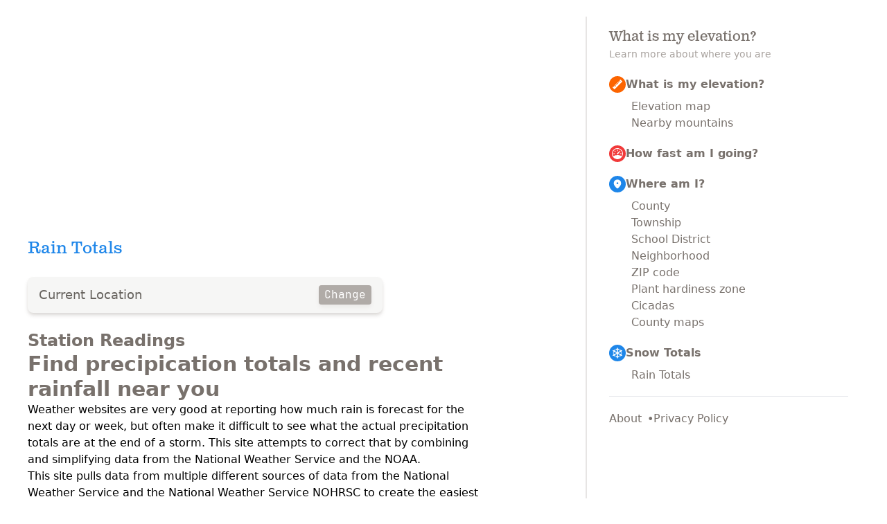

--- FILE ---
content_type: text/html; charset=utf-8
request_url: https://whatismyelevation.com/rain-totals/?lat=36.478&lng=-87.378&title=Montgomery%20County,%20Tennessee
body_size: 3746
content:
<!DOCTYPE html><html  lang="en"><head><meta charset="utf-8"><meta name="viewport" content="width=device-width, initial-scale=1"><title>Rain Totals - Find precipication totals and recent rainfall near you</title><script src="https://www.googletagmanager.com/gtag/js?id=G-2VV9BVGCG6" async></script><link rel="stylesheet" href="/_nuxt/entry.DP5bgdIF.css" crossorigin><link rel="preload" href="/fonts/clarendon-text-pro/ClarendonTextPro-Regular.woff2" as="font" type="font/woff2" crossorigin="anonymous"><link rel="preload" href="/fonts/jetbrains-mono/JetBrainsMono-Regular-subset.woff2" as="font" type="font/woff2" crossorigin="anonymous"><link rel="preload" as="fetch" crossorigin="anonymous" href="/rain-totals/_payload.json?a551d8d9-6e6e-43a0-84a1-b6973b25b8b1"><link rel="modulepreload" as="script" crossorigin href="/_nuxt/TZSkefVP.js"><link rel="modulepreload" as="script" crossorigin href="/_nuxt/B8H8ZAoK.js"><link rel="modulepreload" as="script" crossorigin href="/_nuxt/BX3RNvwZ.js"><link rel="modulepreload" as="script" crossorigin href="/_nuxt/DBjx_pq_.js"><link rel="modulepreload" as="script" crossorigin href="/_nuxt/B5lpm9aH.js"><link rel="modulepreload" as="script" crossorigin href="/_nuxt/wFYIAMUp.js"><link rel="modulepreload" as="script" crossorigin href="/_nuxt/KFAN31sQ.js"><link rel="modulepreload" as="script" crossorigin href="/_nuxt/DlAUqK2U.js"><link rel="modulepreload" as="script" crossorigin href="/_nuxt/D8aLvALk.js"><link rel="modulepreload" as="script" crossorigin href="/_nuxt/CbS_JZfu.js"><link rel="preload" as="fetch" fetchpriority="low" crossorigin="anonymous" href="/_nuxt/builds/meta/a551d8d9-6e6e-43a0-84a1-b6973b25b8b1.json"><link rel="prefetch" as="script" crossorigin href="/_nuxt/DRQUM5yq.js"><meta property="og:image" content="https://whatismyelevation.com/__og-image__/static/rain-totals/og.png"><meta property="og:image:type" content="image/png"><meta name="twitter:card" content="summary_large_image"><meta name="twitter:image" content="https://whatismyelevation.com/__og-image__/static/rain-totals/og.png"><meta name="twitter:image:src" content="https://whatismyelevation.com/__og-image__/static/rain-totals/og.png"><meta property="og:image:width" content="1200"><meta name="twitter:image:width" content="1200"><meta property="og:image:height" content="600"><meta name="twitter:image:height" content="600"><script type="module" src="/_nuxt/TZSkefVP.js" crossorigin></script></head><body  class="page-rain-totals"><div id="__nuxt"><!--[--><div container mx-auto flex flex-col w-auto divide-y-2 lg:divide-y-none lg:divide-x-2 divide-stone-200 p-2 lg:p-6 lg:flex-row><main flex-grow p-4><!--[--><!--[--><div class="menu-popover relative sticky z-10 top-2 mb-4 lg:hidden" data-headlessui-state><!----><!--[--><button class="font-mono flex items-center outline-none gap-2 text-lg sm:text-4 rounded hover:text-stone-400 active:text-stone-600 focus:text-stone-700 focus:drop-shadow-lg focus:bg-opacity-100 bg-white! bg-opacity-90! backdrop-blur-sm p-1 px-2 rounded-2 -ml-1 transition lg:hidden" id="headlessui-popover-button-v-1" type="button" aria-expanded="false" data-headlessui-state><span class="i-material-symbols-menu-rounded"></span> Menu</button><!----><!--]--><!----></div><!--]--><div hidden style="position:fixed;top:1;left:1;width:1;height:0;padding:0;margin:-1;overflow:hidden;clip:rect(0, 0, 0, 0);white-space:nowrap;border-width:0;display:none;"></div><!--]--><!--[--><div class="max-w-2xl"><div class="adthrive-header min-h-[280px] overflow-hidden"></div><!----><h1 class="font-slab text-2xl text-brand-blue">Rain Totals</h1><div class="my-6"><!--[--><div class="relative mt-1"><div class="relative rounded-lg bg-stone-100 p-2 max-w-lg opacity-90 cursor-default overflow-hidden text-left shadow-stone-300 shadow-md focus:outline-none focus-visible:ring-2 focus-visible:ring-stone-400 focus-visible:ring-opacity-75 focus-visible:ring-offset-2 focus-visible:ring-offset-stone-300 sm:text-sm"><input defaultvalue id="headlessui-combobox-input-v-0-0-0" aria-expanded="false" aria-autocomplete="list" role="combobox" type="text" tabindex="0" data-headlessui-state class="w-full border-none pl-2 py-2 pr-10 text-lg leading-5 text-stone-600 focus:outline-none focus:ring-0 focus-visible:placeholder-stone-400 bg-transparent placeholder-stone-500 relative" placeholder="Search for a location" open style="display:none;"><!----><div class="w-full py-1 px-2 text-lg leading-5 text-stone-600 flex gap-2 items-center"><!----><div class="flex-grow truncate" title="Current Location">Current Location</div><button id="headlessui-combobox-button-v-0-0-1" type="button" tabindex="-1" aria-haspopup="listbox" aria-expanded="false" data-headlessui-state class="text-white font-mono text-4 !bg-stone-400 px-2 py-1 rounded shadow-stone-200 shadow-md hover:opacity-90 hover:shadow-stone-300 !hover:bg-stone-500 hover:shadow-md !active:bg-stone-600 active:shadow-stone-400"> Change </button></div></div><!----></div><!--]--></div><div space-y-4><h2 text-2xl font-semibold text-stone-500>Station Readings</h2><!----></div><!----><!----><!----><div class="prose"><h2 class="text-3xl font-semibold text-stone-500">Find precipication totals and recent rainfall near you</h2><div><p><!--[-->Weather websites are very good at reporting how much rain is forecast for the next day or week, but often make it difficult to see what the actual precipitation totals are at the end of a storm. This site attempts to correct that by combining and simplifying data from the National Weather Service and the NOAA.<!--]--></p><p><!--[-->This site pulls data from multiple different sources of data from the <a href="https://www.weather.gov/" rel="nofollow"><!--[-->National Weather Service<!--]--></a> and the <a href="https://www.nohrsc.noaa.gov" rel="nofollow"><!--[-->National Weather Service NOHRSC<!--]--></a> to create the easiest way to find the most accurate precipitation data in your area. The data is updated throughout the day as station readings are reported, usually no more than once an hour.<!--]--></p><p><!--[-->You can view the precipitation totals for storms as well as nearby reports from weather stations across the country. You can also view the rain forecast for the next two days, and see a map of the recent rainfall in your area. You can use your current location to quickly get a sense of the current rain in your area or you can search for any address or city to see the precipitation in that area.<!--]--></p><h2 id="rain-totals-atlas"><!--[-->Rain Totals Atlas<!--]--></h2><p><!--[-->Our <a href="/atlas/rain-totals" class=""><!--[-->rain totals atlas<!--]--></a> has a list of cities in the United States to help you find the recent precipitation of any location in the country.<!--]--></p></div></div></div><!--]--></main><aside class="mt-4 lg:mt-0 lg:w-1/3 p-4 lg:px-8 text-stone-600 lg:block"><div class="h-full"><!----><div pb-1><h2 text-lg md:text-xl text-stone-500 font-slab>What is my elevation?</h2><p text-stone-400 text-sm>Learn more about where you are</p></div><div class="grid grid-auto-fit gap-7 lg:gap-5 py-lg pt-lg"><div class="flex flex-col text-stone-500 group"><a href="/" class="flex gap-2 font-semibold hover:text-black items-start pb-2 lg:pb-0"><div class="inline-block rounded-full p-1 bg-brand-orange group-hover:scale-120 group-hover:drop-shadow transition"><div bg-white i-mdi-ruler></div></div> What is my elevation? </a><div class="flex flex-col pl-8 pt-2 gap-4 lg:gap-2"><a href="/map" class="" hover:text-black>Elevation map</a><a href="/peaks" class="" hover:text-black>Nearby mountains</a></div></div><div class="flex flex-col text-stone-500 group"><a href="/how-fast-am-i-going" class="flex gap-2 font-semibold hover:text-black items-start"><div class="items-start inline-block rounded-full p-1 bg-brand-red group-hover:scale-120 group-hover:drop-shadow transition"><div bg-white i-bi-speedometer></div></div> How fast am I going? </a></div><div class="flex flex-col text-stone-500 group"><a href="/what-is-my-address" class="flex gap-2 font-semibold hover:text-black items-start pb-2 lg:pb-0"><div class="inline-block rounded-full p-1 bg-brand-blue group-hover:scale-120 group-hover:drop-shadow transition"><div bg-white i-material-symbols-location-on-rounded></div></div> Where am I? </a><div class="flex flex-col pl-8 pt-2 gap-4 lg:gap-2"><a href="/what-county-am-i-in" class="" hover:text-black>County</a><a href="/what-township-am-i-in" class="" hover:text-black>Township</a><a href="/what-school-district-am-i-in" class="" hover:text-black>School District</a><a href="/what-neighborhood-am-i-in" class="" hover:text-black>Neighborhood</a><a href="/what-is-my-zipcode" class="" hover:text-black>ZIP code</a><a href="/what-zone-am-i-in" class="" hover:text-black>Plant hardiness zone </a><a href="/cicadas-near-me" class="" hover:text-black>Cicadas </a><a href="/county-map" class="" hover:text-black>County maps</a></div></div><div class="flex flex-col text-stone-500 group"><a href="/snow-totals" class="flex gap-2 font-semibold hover:text-black items-start pb-2 lg:pb-0"><div class="inline-block rounded-full p-1 bg-brand-blue group-hover:scale-120 group-hover:drop-shadow transition"><div bg-white i-ion-snow-sharp></div></div> Snow Totals </a><div flex flex-col pl-8 pt-2 gap-4 lg:gap-2><a aria-current="page" href="/rain-totals" class="router-link-active router-link-exact-active" hover:text-black>Rain Totals</a></div></div></div><hr><div flex gap-2 text-stone-500 pt-5><a href="/about" class="after:content-[&#39;•&#39;] after:ml-2 after:text-stone-500" hover:text-black>About</a><a href="/about/privacy" class="" hover:text-black>Privacy Policy</a></div><!----></div></aside></div><span></span><!--]--></div><div id="teleports"></div><script type="application/json" data-nuxt-data="nuxt-app" data-ssr="true" id="__NUXT_DATA__" data-src="/rain-totals/_payload.json?a551d8d9-6e6e-43a0-84a1-b6973b25b8b1">[{"state":1,"once":11,"_errors":12,"serverRendered":21,"path":22,"prerenderedAt":23},["Reactive",2],{"$ssite-config":3},{"_priority":4,"env":8,"name":9,"url":10},{"name":5,"env":6,"url":7},-10,-15,-3,"production","nuxt-app","https://whatismyelevation.com",["Set"],["ShallowReactive",13],{"/rain":-1,"$fp8jZNqiCH0GYjXycl4-Sobi23r9EJwI5fwKAweeNreI":-1,"$fyg7SGu4wZvRIw-zk5W_hmLJZVjIyxhSG3dqnqT2RxHg":14},["NuxtError",15],{"message":16,"statusCode":17,"statusMessage":18,"data":19},"[GET] \"https://en.wikipedia.org/api/rest_v1/page/summary/Current Location\": 404 Not Found",404,"Not Found",{"status":17,"type":20},"Internal error",true,"/rain-totals",1759894171873]</script><script>window.__NUXT__={};window.__NUXT__.config={public:{mapkitApiKey:"eyJraWQiOiIyN1g2QjRTVVI0IiwidHlwIjoiSldUIiwiYWxnIjoiRVMyNTYifQ.eyJpc3MiOiI1NTYyUks5MjM1IiwiaWF0IjoxNzI5MjY3ODk4LCJvcmlnaW4iOiJ3aGF0aXNteWVsZXZhdGlvbi5jb20ifQ.dZFhX-tHaByhT2D3TpwaVbzT5lnqdqU9UTR316NpP9H6UOnucj2-uP6pd062DV5ZX3c11Q8hC6aZ1ZqPh6wS7g",mockGeolocation:false,content:{wsUrl:""},mdc:{components:{prose:true,map:{}},headings:{anchorLinks:false}}},app:{baseURL:"/",buildId:"a551d8d9-6e6e-43a0-84a1-b6973b25b8b1",buildAssetsDir:"/_nuxt/",cdnURL:""}}</script><script defer src="https://static.cloudflareinsights.com/beacon.min.js/vcd15cbe7772f49c399c6a5babf22c1241717689176015" integrity="sha512-ZpsOmlRQV6y907TI0dKBHq9Md29nnaEIPlkf84rnaERnq6zvWvPUqr2ft8M1aS28oN72PdrCzSjY4U6VaAw1EQ==" data-cf-beacon='{"version":"2024.11.0","token":"2036d2d0657f467cb75e4388b84b0601","r":1,"server_timing":{"name":{"cfCacheStatus":true,"cfEdge":true,"cfExtPri":true,"cfL4":true,"cfOrigin":true,"cfSpeedBrain":true},"location_startswith":null}}' crossorigin="anonymous"></script>
</body></html>

--- FILE ---
content_type: application/javascript
request_url: https://whatismyelevation.com/_nuxt/B8H8ZAoK.js
body_size: 1732
content:
import{u as A,a as W,G as j,d as T,b as E,r as p,c as G,w as g,m as i,h as l,g as e,j as a,k as h,e as N,t as r,i as H,H as R,I as K,o as s,K as M,s as y,v as k,f as O,n as P,L as $,N as z,O as J,q as Q}from"./TZSkefVP.js";import{_ as X}from"./BX3RNvwZ.js";import{_ as Y}from"./DBjx_pq_.js";import{_ as Z,u as ee}from"./B5lpm9aH.js";import{U as te}from"./wFYIAMUp.js";const oe={key:0,class:"max-w-2xl"},ne={class:"font-slab text-2xl text-brand-blue"},ae={"space-y-4":""},se={key:0,grid:"","grid-flow-dense":"","sm:grid-cols-2":"","gap-2":""},ie={key:0,class:"rounded bg-stone-50 p-3 text-lg flex flex-col justify-between border-stone-100 border-3"},le={"pb-3":""},ue={"text-stone-600":"","lh-snug":"","font-semibold":""},re={flex:"","text-stone-500":"","font-mono":"","text-sm":""},de={class:"after:content-['•'] after:last:content-none after:mx-2"},ce=["title"],me={key:0},_e={"text-3xl":"","font-semibold":"","text-stone-700":"","tabular-nums":""},ve={"font-mono":"","text-stone-400":"","lh-snug":""},fe={key:0,"space-y-4":""},pe={key:0,"text-stone-5":"",prose:""},he={key:0},ye={key:1},be={class:"prose"},Le={class:"text-3xl font-semibold text-stone-500"},Ne={__name:"rain-totals",async setup(xe){let f,w;const C=A(),d=W(),u=([f,w]=j(()=>ee("/rain")),f=await f,w(),f);T({title:()=>d.query.title?`${decodeURI(d.query.title)} - ${u.value.title}`:`${u.value.title} - ${u.value.subtitle}`});const{location:b,updateLocation:q,isLocationSupported:L}=E(),t=p({name:"Current Location",module:"currentLocation"}),m=p(),F=p(),v=p(!0);function x(o){return o.precipitation_date?new Date(o.precipitation_date):null}q();const _=G(()=>t.value?.module==="currentLocation"?b.value?.latitude?{latitude:b.value.latitude,longitude:b.value.longitude}:null:t.value?.location?t.value.location:null);g(t,()=>{t.value!=null&&(v.value=!0,m.value=null)}),g(_,async()=>{if(y(_.value?.latitude)){try{m.value=await z(_.value),F.value=await J(_.value,"precipitation"),v.value=!1}catch(o){console.error(o)}v.value=!1}});function S(){d.query.lng?t.value={name:d.query.title?decodeURI(d.query.title):"Saved Location",module:d.query.title?"urlLocation":"savedLocation",location:{latitude:parseFloat(d.query.lat),longitude:parseFloat(d.query.lng)}}:(t.value={name:"Current Location",module:"currentLocation"},L.value||(t.value=null))}return S(),g(t,async()=>{if(t.value==null)return;if(t.value?.module==="currentLocation"&&(await q(),!L.value)){t.value=null,Q();return}const o={};y(_.value?.latitude)&&(o.lat=k(_.value.latitude,5),o.lng=k(_.value.longitude,5)),["currentLocation","savedLocation"].includes(t.value?.module)||(o.title=encodeURI(t.value.name)),C.push({query:o})}),(o,c)=>{const B=M,V=X,U=Y,D=Z;return e(u)?(s(),i("div",oe,[c[3]||(c[3]=a("div",{class:"adthrive-header min-h-[280px] overflow-hidden"},null,-1)),h(B,{"mb-4":"","ad-slot":"6966721074"}),a("h1",ne,r(e(u).title),1),h(V,{modelValue:e(t),"onUpdate:modelValue":c[0]||(c[0]=n=>H(t)?t.value=n:null)},null,8,["modelValue"]),a("div",ae,[c[1]||(c[1]=a("h2",{"text-2xl":"","font-semibold":"","text-stone-500":""},"Station Readings",-1)),e(m)?.data?(s(),i("div",se,[(s(!0),i(R,null,K(e(m).data,n=>(s(),i(R,{key:n.station_id},[("isNumber"in o?o.isNumber:e(y))(n.precipitation_inches)?(s(),i("div",ie,[a("div",le,[a("div",ue,r(n.station_name),1),a("div",re,[a("div",de,r(("round"in o?o.round:e(k))(n.distance,0))+" mi "+r(n.direction),1),x(n)?(s(),i("div",{key:0,title:x(n).toLocaleString()},[h(e(te),{time:x(n)},{default:O(({timeAgo:I})=>[P(r(I),1)]),_:2},1032,["time"])],8,ce)):l("",!0)]),("isNumber"in o?o.isNumber:e(y))(n.precipitation_inches)?(s(),i("div",me,[a("div",_e,r(n.precipitation_inches)+" in",1),a("div",ve,"rain over "+r(n.precipitation_duration_hours)+" hours",1)])):l("",!0)])])):l("",!0)],64))),128))])):l("",!0)]),e(m)&&e(t)?.module==="currentLocation"?(s(),i("div",fe,[e(L)?(s(),i("div",pe,[!e(v)&&e(m)?.error&&!("isBot"in o?o.isBot:e($))()?(s(),i("p",he,"An error occurred. Please try again later.")):!e(v)&&!e(m)?.data&&!("isBot"in o?o.isBot:e($))()?(s(),i("p",ye," We could not determine the "+r(e(u).label)+" for your location. ",1)):l("",!0),c[2]||(c[2]=a("p",null," By default, the site will gather the gps coordinates directly from your device and then uses that information to lookup information about where you are. ",-1))])):l("",!0)])):l("",!0),h(B,{"ad-slot":"1948746426"}),e(t)?.name?(s(),N(U,{key:1,slug:e(t).name},null,8,["slug"])):l("",!0),a("div",be,[a("h2",Le,r(e(u)?.subtitle||"What is this?"),1),e(u)?(s(),N(D,{key:0,value:e(u)},null,8,["value"])):l("",!0)])])):l("",!0)}}};export{Ne as default};
//# sourceMappingURL=B8H8ZAoK.js.map
